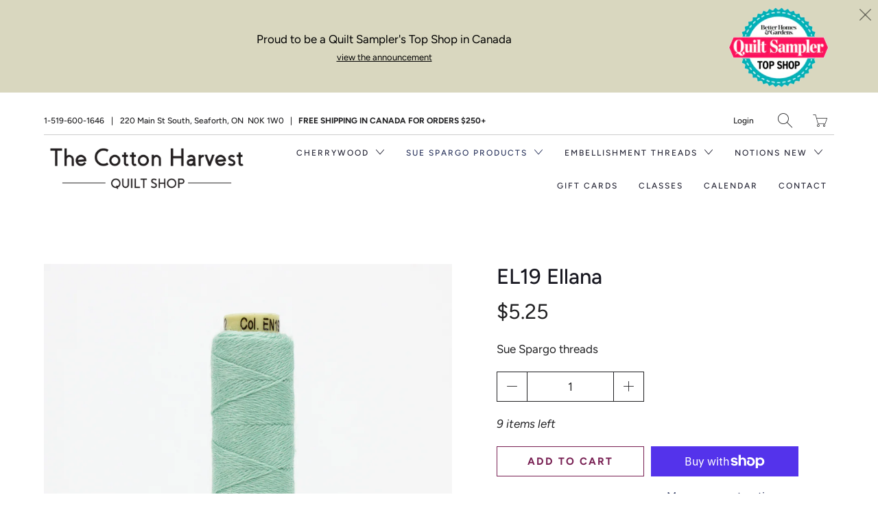

--- FILE ---
content_type: text/html; charset=utf-8
request_url: https://thecottonharvest.com/collections/ellana-sue-spargo-wool-threads/products/el19-ellana
body_size: 19688
content:


 <!DOCTYPE html>
<!--[if IE 9 ]><html class="ie ie9" lang="en"> <![endif]-->
<!--[if (gte IE 10)|!(IE)]><!--><html lang="en"> <!--<![endif]-->
<head> <meta charset="utf-8"> <meta http-equiv="cleartype" content="on"> <meta name="robots" content="index,follow"> <meta name="google-site-verification" content="DoJUQgEMtsjSh0pNu7eMOyW_AP-ZdTqA1mr50xz6ZiA" /> <!-- Stylesheets for Artisan 1.1.0 --> <link href="//thecottonharvest.com/cdn/shop/t/2/assets/styles.scss.css?v=1707871129639740741762192834" rel="stylesheet" type="text/css" media="all" /> <noscript> <style>
      .slideshow {
        opacity: 1;
      }

      .product_gallery {
        opacity: 1;
      }

      .mainBar__container.overflow--hidden {
        overflow: visible;
      }

      .newsletter-popup.remodal {
        display: none;
      }

      .fallbackImage {
        max-width: 100%;
      }

      img.lazyload[src*="_100x"],
      img.lazyload[src*="_50x"] {
        display: none;
      }

      .product_gallery_nav {
        display: none;
      }</style></noscript> <title>EL19 Ellana - The Cotton Harvest Quilt Shop</title> <meta name="description" content="Sue Spargo threads" />
  

  

<meta name="author" content="The Cotton Harvest Quilt Shop">
<meta property="og:url" content="https://thecottonharvest.com/products/el19-ellana">
<meta property="og:site_name" content="The Cotton Harvest Quilt Shop"> <meta property="og:type" content="product"> <meta property="og:title" content="EL19 Ellana"> <meta property="og:image" content="http://thecottonharvest.com/cdn/shop/products/EL19_600x.jpg?v=1585319445"> <meta property="og:image:secure_url" content="https://thecottonharvest.com/cdn/shop/products/EL19_600x.jpg?v=1585319445"> <meta property="og:price:amount" content="5.25"> <meta property="og:price:currency" content="CAD"> <meta property="og:description" content="Sue Spargo threads">




<meta name="twitter:card" content="summary"> <meta name="twitter:title" content="EL19 Ellana"> <meta name="twitter:description" content="Sue Spargo threads"> <meta name="twitter:image" content="https://thecottonharvest.com/cdn/shop/products/EL19_240x.jpg?v=1585319445"> <meta name="twitter:image:width" content="240"> <meta name="twitter:image:height" content="240"> <link rel="prev" href="/collections/ellana-sue-spargo-wool-threads/products/el18-ellana"> <link rel="next" href="/collections/ellana-sue-spargo-wool-threads/products/el20-ellana"> <!-- Mobile Specific Metas --> <meta name="HandheldFriendly" content="True"> <meta name="MobileOptimized" content="320"> <meta name="viewport" content="width=device-width,initial-scale=1"> <meta name="theme-color" content="#ffffff"> <link rel="shortcut icon" type="image/x-icon" href="//thecottonharvest.com/cdn/shop/files/favico_ico_32x32.png?v=1613536487"> <link rel="canonical" href="https://thecottonharvest.com/products/el19-ellana" /> <script>window.performance && window.performance.mark && window.performance.mark('shopify.content_for_header.start');</script><meta id="shopify-digital-wallet" name="shopify-digital-wallet" content="/1517387876/digital_wallets/dialog">
<meta name="shopify-checkout-api-token" content="6e356816be7a1faac0adaa7f1790c950">
<meta id="in-context-paypal-metadata" data-shop-id="1517387876" data-venmo-supported="false" data-environment="production" data-locale="en_US" data-paypal-v4="true" data-currency="CAD">
<link rel="alternate" type="application/json+oembed" href="https://thecottonharvest.com/products/el19-ellana.oembed">
<script async="async" src="/checkouts/internal/preloads.js?locale=en-CA"></script>
<link rel="preconnect" href="https://shop.app" crossorigin="anonymous">
<script async="async" src="https://shop.app/checkouts/internal/preloads.js?locale=en-CA&shop_id=1517387876" crossorigin="anonymous"></script>
<script id="shopify-features" type="application/json">{"accessToken":"6e356816be7a1faac0adaa7f1790c950","betas":["rich-media-storefront-analytics"],"domain":"thecottonharvest.com","predictiveSearch":true,"shopId":1517387876,"locale":"en"}</script>
<script>var Shopify = Shopify || {};
Shopify.shop = "cotton-harvest-quilt-shop.myshopify.com";
Shopify.locale = "en";
Shopify.currency = {"active":"CAD","rate":"1.0"};
Shopify.country = "CA";
Shopify.theme = {"name":"artisan","id":44755648612,"schema_name":"Artisan","schema_version":"1.1.0","theme_store_id":null,"role":"main"};
Shopify.theme.handle = "null";
Shopify.theme.style = {"id":null,"handle":null};
Shopify.cdnHost = "thecottonharvest.com/cdn";
Shopify.routes = Shopify.routes || {};
Shopify.routes.root = "/";</script>
<script type="module">!function(o){(o.Shopify=o.Shopify||{}).modules=!0}(window);</script>
<script>!function(o){function n(){var o=[];function n(){o.push(Array.prototype.slice.apply(arguments))}return n.q=o,n}var t=o.Shopify=o.Shopify||{};t.loadFeatures=n(),t.autoloadFeatures=n()}(window);</script>
<script>
  window.ShopifyPay = window.ShopifyPay || {};
  window.ShopifyPay.apiHost = "shop.app\/pay";
  window.ShopifyPay.redirectState = null;
</script>
<script id="shop-js-analytics" type="application/json">{"pageType":"product"}</script>
<script defer="defer" async type="module" src="//thecottonharvest.com/cdn/shopifycloud/shop-js/modules/v2/client.init-shop-cart-sync_BN7fPSNr.en.esm.js"></script>
<script defer="defer" async type="module" src="//thecottonharvest.com/cdn/shopifycloud/shop-js/modules/v2/chunk.common_Cbph3Kss.esm.js"></script>
<script defer="defer" async type="module" src="//thecottonharvest.com/cdn/shopifycloud/shop-js/modules/v2/chunk.modal_DKumMAJ1.esm.js"></script>
<script type="module">
  await import("//thecottonharvest.com/cdn/shopifycloud/shop-js/modules/v2/client.init-shop-cart-sync_BN7fPSNr.en.esm.js");
await import("//thecottonharvest.com/cdn/shopifycloud/shop-js/modules/v2/chunk.common_Cbph3Kss.esm.js");
await import("//thecottonharvest.com/cdn/shopifycloud/shop-js/modules/v2/chunk.modal_DKumMAJ1.esm.js");

  window.Shopify.SignInWithShop?.initShopCartSync?.({"fedCMEnabled":true,"windoidEnabled":true});

</script>
<script>
  window.Shopify = window.Shopify || {};
  if (!window.Shopify.featureAssets) window.Shopify.featureAssets = {};
  window.Shopify.featureAssets['shop-js'] = {"shop-cart-sync":["modules/v2/client.shop-cart-sync_CJVUk8Jm.en.esm.js","modules/v2/chunk.common_Cbph3Kss.esm.js","modules/v2/chunk.modal_DKumMAJ1.esm.js"],"init-fed-cm":["modules/v2/client.init-fed-cm_7Fvt41F4.en.esm.js","modules/v2/chunk.common_Cbph3Kss.esm.js","modules/v2/chunk.modal_DKumMAJ1.esm.js"],"init-shop-email-lookup-coordinator":["modules/v2/client.init-shop-email-lookup-coordinator_Cc088_bR.en.esm.js","modules/v2/chunk.common_Cbph3Kss.esm.js","modules/v2/chunk.modal_DKumMAJ1.esm.js"],"init-windoid":["modules/v2/client.init-windoid_hPopwJRj.en.esm.js","modules/v2/chunk.common_Cbph3Kss.esm.js","modules/v2/chunk.modal_DKumMAJ1.esm.js"],"shop-button":["modules/v2/client.shop-button_B0jaPSNF.en.esm.js","modules/v2/chunk.common_Cbph3Kss.esm.js","modules/v2/chunk.modal_DKumMAJ1.esm.js"],"shop-cash-offers":["modules/v2/client.shop-cash-offers_DPIskqss.en.esm.js","modules/v2/chunk.common_Cbph3Kss.esm.js","modules/v2/chunk.modal_DKumMAJ1.esm.js"],"shop-toast-manager":["modules/v2/client.shop-toast-manager_CK7RT69O.en.esm.js","modules/v2/chunk.common_Cbph3Kss.esm.js","modules/v2/chunk.modal_DKumMAJ1.esm.js"],"init-shop-cart-sync":["modules/v2/client.init-shop-cart-sync_BN7fPSNr.en.esm.js","modules/v2/chunk.common_Cbph3Kss.esm.js","modules/v2/chunk.modal_DKumMAJ1.esm.js"],"init-customer-accounts-sign-up":["modules/v2/client.init-customer-accounts-sign-up_CfPf4CXf.en.esm.js","modules/v2/client.shop-login-button_DeIztwXF.en.esm.js","modules/v2/chunk.common_Cbph3Kss.esm.js","modules/v2/chunk.modal_DKumMAJ1.esm.js"],"pay-button":["modules/v2/client.pay-button_CgIwFSYN.en.esm.js","modules/v2/chunk.common_Cbph3Kss.esm.js","modules/v2/chunk.modal_DKumMAJ1.esm.js"],"init-customer-accounts":["modules/v2/client.init-customer-accounts_DQ3x16JI.en.esm.js","modules/v2/client.shop-login-button_DeIztwXF.en.esm.js","modules/v2/chunk.common_Cbph3Kss.esm.js","modules/v2/chunk.modal_DKumMAJ1.esm.js"],"avatar":["modules/v2/client.avatar_BTnouDA3.en.esm.js"],"init-shop-for-new-customer-accounts":["modules/v2/client.init-shop-for-new-customer-accounts_CsZy_esa.en.esm.js","modules/v2/client.shop-login-button_DeIztwXF.en.esm.js","modules/v2/chunk.common_Cbph3Kss.esm.js","modules/v2/chunk.modal_DKumMAJ1.esm.js"],"shop-follow-button":["modules/v2/client.shop-follow-button_BRMJjgGd.en.esm.js","modules/v2/chunk.common_Cbph3Kss.esm.js","modules/v2/chunk.modal_DKumMAJ1.esm.js"],"checkout-modal":["modules/v2/client.checkout-modal_B9Drz_yf.en.esm.js","modules/v2/chunk.common_Cbph3Kss.esm.js","modules/v2/chunk.modal_DKumMAJ1.esm.js"],"shop-login-button":["modules/v2/client.shop-login-button_DeIztwXF.en.esm.js","modules/v2/chunk.common_Cbph3Kss.esm.js","modules/v2/chunk.modal_DKumMAJ1.esm.js"],"lead-capture":["modules/v2/client.lead-capture_DXYzFM3R.en.esm.js","modules/v2/chunk.common_Cbph3Kss.esm.js","modules/v2/chunk.modal_DKumMAJ1.esm.js"],"shop-login":["modules/v2/client.shop-login_CA5pJqmO.en.esm.js","modules/v2/chunk.common_Cbph3Kss.esm.js","modules/v2/chunk.modal_DKumMAJ1.esm.js"],"payment-terms":["modules/v2/client.payment-terms_BxzfvcZJ.en.esm.js","modules/v2/chunk.common_Cbph3Kss.esm.js","modules/v2/chunk.modal_DKumMAJ1.esm.js"]};
</script>
<script>(function() {
  var isLoaded = false;
  function asyncLoad() {
    if (isLoaded) return;
    isLoaded = true;
    var urls = ["https:\/\/inffuse.eventscalendar.co\/plugins\/shopify\/loader.js?app=calendar\u0026shop=cotton-harvest-quilt-shop.myshopify.com\u0026shop=cotton-harvest-quilt-shop.myshopify.com","https:\/\/chimpstatic.com\/mcjs-connected\/js\/users\/7f16e8a96ac8cc944ccc367e0\/e2fe3bb5b8709c2d4c646f540.js?shop=cotton-harvest-quilt-shop.myshopify.com","https:\/\/cdn.nfcube.com\/instafeed-5dbf3d578e4b7e2c84378469a25968d4.js?shop=cotton-harvest-quilt-shop.myshopify.com"];
    for (var i = 0; i <urls.length; i++) {
      var s = document.createElement('script');
      s.type = 'text/javascript';
      s.async = true;
      s.src = urls[i];
      var x = document.getElementsByTagName('script')[0];
      x.parentNode.insertBefore(s, x);
    }
  };
  if(window.attachEvent) {
    window.attachEvent('onload', asyncLoad);
  } else {
    window.addEventListener('load', asyncLoad, false);
  }
})();</script>
<script id="__st">var __st={"a":1517387876,"offset":-18000,"reqid":"a0a3c740-c117-4448-8233-7ea544e693c4-1769904809","pageurl":"thecottonharvest.com\/collections\/ellana-sue-spargo-wool-threads\/products\/el19-ellana","u":"4eb0f7a95f11","p":"product","rtyp":"product","rid":4606480908374};</script>
<script>window.ShopifyPaypalV4VisibilityTracking = true;</script>
<script id="captcha-bootstrap">!function(){'use strict';const t='contact',e='account',n='new_comment',o=[[t,t],['blogs',n],['comments',n],[t,'customer']],c=[[e,'customer_login'],[e,'guest_login'],[e,'recover_customer_password'],[e,'create_customer']],r=t=>t.map((([t,e])=>`form[action*='/${t}']:not([data-nocaptcha='true']) input[name='form_type'][value='${e}']`)).join(','),a=t=>()=>t?[...document.querySelectorAll(t)].map((t=>t.form)):[];function s(){const t=[...o],e=r(t);return a(e)}const i='password',u='form_key',d=['recaptcha-v3-token','g-recaptcha-response','h-captcha-response',i],f=()=>{try{return window.sessionStorage}catch{return}},m='__shopify_v',_=t=>t.elements[u];function p(t,e,n=!1){try{const o=window.sessionStorage,c=JSON.parse(o.getItem(e)),{data:r}=function(t){const{data:e,action:n}=t;return t[m]||n?{data:e,action:n}:{data:t,action:n}}(c);for(const[e,n]of Object.entries(r))t.elements[e]&&(t.elements[e].value=n);n&&o.removeItem(e)}catch(o){console.error('form repopulation failed',{error:o})}}const l='form_type',E='cptcha';function T(t){t.dataset[E]=!0}const w=window,h=w.document,L='Shopify',v='ce_forms',y='captcha';let A=!1;((t,e)=>{const n=(g='f06e6c50-85a8-45c8-87d0-21a2b65856fe',I='https://cdn.shopify.com/shopifycloud/storefront-forms-hcaptcha/ce_storefront_forms_captcha_hcaptcha.v1.5.2.iife.js',D={infoText:'Protected by hCaptcha',privacyText:'Privacy',termsText:'Terms'},(t,e,n)=>{const o=w[L][v],c=o.bindForm;if(c)return c(t,g,e,D).then(n);var r;o.q.push([[t,g,e,D],n]),r=I,A||(h.body.append(Object.assign(h.createElement('script'),{id:'captcha-provider',async:!0,src:r})),A=!0)});var g,I,D;w[L]=w[L]||{},w[L][v]=w[L][v]||{},w[L][v].q=[],w[L][y]=w[L][y]||{},w[L][y].protect=function(t,e){n(t,void 0,e),T(t)},Object.freeze(w[L][y]),function(t,e,n,w,h,L){const[v,y,A,g]=function(t,e,n){const i=e?o:[],u=t?c:[],d=[...i,...u],f=r(d),m=r(i),_=r(d.filter((([t,e])=>n.includes(e))));return[a(f),a(m),a(_),s()]}(w,h,L),I=t=>{const e=t.target;return e instanceof HTMLFormElement?e:e&&e.form},D=t=>v().includes(t);t.addEventListener('submit',(t=>{const e=I(t);if(!e)return;const n=D(e)&&!e.dataset.hcaptchaBound&&!e.dataset.recaptchaBound,o=_(e),c=g().includes(e)&&(!o||!o.value);(n||c)&&t.preventDefault(),c&&!n&&(function(t){try{if(!f())return;!function(t){const e=f();if(!e)return;const n=_(t);if(!n)return;const o=n.value;o&&e.removeItem(o)}(t);const e=Array.from(Array(32),(()=>Math.random().toString(36)[2])).join('');!function(t,e){_(t)||t.append(Object.assign(document.createElement('input'),{type:'hidden',name:u})),t.elements[u].value=e}(t,e),function(t,e){const n=f();if(!n)return;const o=[...t.querySelectorAll(`input[type='${i}']`)].map((({name:t})=>t)),c=[...d,...o],r={};for(const[a,s]of new FormData(t).entries())c.includes(a)||(r[a]=s);n.setItem(e,JSON.stringify({[m]:1,action:t.action,data:r}))}(t,e)}catch(e){console.error('failed to persist form',e)}}(e),e.submit())}));const S=(t,e)=>{t&&!t.dataset[E]&&(n(t,e.some((e=>e===t))),T(t))};for(const o of['focusin','change'])t.addEventListener(o,(t=>{const e=I(t);D(e)&&S(e,y())}));const B=e.get('form_key'),M=e.get(l),P=B&&M;t.addEventListener('DOMContentLoaded',(()=>{const t=y();if(P)for(const e of t)e.elements[l].value===M&&p(e,B);[...new Set([...A(),...v().filter((t=>'true'===t.dataset.shopifyCaptcha))])].forEach((e=>S(e,t)))}))}(h,new URLSearchParams(w.location.search),n,t,e,['guest_login'])})(!0,!0)}();</script>
<script integrity="sha256-4kQ18oKyAcykRKYeNunJcIwy7WH5gtpwJnB7kiuLZ1E=" data-source-attribution="shopify.loadfeatures" defer="defer" src="//thecottonharvest.com/cdn/shopifycloud/storefront/assets/storefront/load_feature-a0a9edcb.js" crossorigin="anonymous"></script>
<script crossorigin="anonymous" defer="defer" src="//thecottonharvest.com/cdn/shopifycloud/storefront/assets/shopify_pay/storefront-65b4c6d7.js?v=20250812"></script>
<script data-source-attribution="shopify.dynamic_checkout.dynamic.init">var Shopify=Shopify||{};Shopify.PaymentButton=Shopify.PaymentButton||{isStorefrontPortableWallets:!0,init:function(){window.Shopify.PaymentButton.init=function(){};var t=document.createElement("script");t.src="https://thecottonharvest.com/cdn/shopifycloud/portable-wallets/latest/portable-wallets.en.js",t.type="module",document.head.appendChild(t)}};
</script>
<script data-source-attribution="shopify.dynamic_checkout.buyer_consent">
  function portableWalletsHideBuyerConsent(e){var t=document.getElementById("shopify-buyer-consent"),n=document.getElementById("shopify-subscription-policy-button");t&&n&&(t.classList.add("hidden"),t.setAttribute("aria-hidden","true"),n.removeEventListener("click",e))}function portableWalletsShowBuyerConsent(e){var t=document.getElementById("shopify-buyer-consent"),n=document.getElementById("shopify-subscription-policy-button");t&&n&&(t.classList.remove("hidden"),t.removeAttribute("aria-hidden"),n.addEventListener("click",e))}window.Shopify?.PaymentButton&&(window.Shopify.PaymentButton.hideBuyerConsent=portableWalletsHideBuyerConsent,window.Shopify.PaymentButton.showBuyerConsent=portableWalletsShowBuyerConsent);
</script>
<script>
  function portableWalletsCleanup(e){e&&e.src&&console.error("Failed to load portable wallets script "+e.src);var t=document.querySelectorAll("shopify-accelerated-checkout .shopify-payment-button__skeleton, shopify-accelerated-checkout-cart .wallet-cart-button__skeleton"),e=document.getElementById("shopify-buyer-consent");for(let e=0;e<t.length;e++)t[e].remove();e&&e.remove()}function portableWalletsNotLoadedAsModule(e){e instanceof ErrorEvent&&"string"==typeof e.message&&e.message.includes("import.meta")&&"string"==typeof e.filename&&e.filename.includes("portable-wallets")&&(window.removeEventListener("error",portableWalletsNotLoadedAsModule),window.Shopify.PaymentButton.failedToLoad=e,"loading"===document.readyState?document.addEventListener("DOMContentLoaded",window.Shopify.PaymentButton.init):window.Shopify.PaymentButton.init())}window.addEventListener("error",portableWalletsNotLoadedAsModule);
</script>

<script type="module" src="https://thecottonharvest.com/cdn/shopifycloud/portable-wallets/latest/portable-wallets.en.js" onError="portableWalletsCleanup(this)" crossorigin="anonymous"></script>
<script nomodule>
  document.addEventListener("DOMContentLoaded", portableWalletsCleanup);
</script>

<link id="shopify-accelerated-checkout-styles" rel="stylesheet" media="screen" href="https://thecottonharvest.com/cdn/shopifycloud/portable-wallets/latest/accelerated-checkout-backwards-compat.css" crossorigin="anonymous">
<style id="shopify-accelerated-checkout-cart">
        #shopify-buyer-consent {
  margin-top: 1em;
  display: inline-block;
  width: 100%;
}

#shopify-buyer-consent.hidden {
  display: none;
}

#shopify-subscription-policy-button {
  background: none;
  border: none;
  padding: 0;
  text-decoration: underline;
  font-size: inherit;
  cursor: pointer;
}

#shopify-subscription-policy-button::before {
  box-shadow: none;
}

      </style>

<script>window.performance && window.performance.mark && window.performance.mark('shopify.content_for_header.end');</script>
<link href="https://monorail-edge.shopifysvc.com" rel="dns-prefetch">
<script>(function(){if ("sendBeacon" in navigator && "performance" in window) {try {var session_token_from_headers = performance.getEntriesByType('navigation')[0].serverTiming.find(x => x.name == '_s').description;} catch {var session_token_from_headers = undefined;}var session_cookie_matches = document.cookie.match(/_shopify_s=([^;]*)/);var session_token_from_cookie = session_cookie_matches && session_cookie_matches.length === 2 ? session_cookie_matches[1] : "";var session_token = session_token_from_headers || session_token_from_cookie || "";function handle_abandonment_event(e) {var entries = performance.getEntries().filter(function(entry) {return /monorail-edge.shopifysvc.com/.test(entry.name);});if (!window.abandonment_tracked && entries.length === 0) {window.abandonment_tracked = true;var currentMs = Date.now();var navigation_start = performance.timing.navigationStart;var payload = {shop_id: 1517387876,url: window.location.href,navigation_start,duration: currentMs - navigation_start,session_token,page_type: "product"};window.navigator.sendBeacon("https://monorail-edge.shopifysvc.com/v1/produce", JSON.stringify({schema_id: "online_store_buyer_site_abandonment/1.1",payload: payload,metadata: {event_created_at_ms: currentMs,event_sent_at_ms: currentMs}}));}}window.addEventListener('pagehide', handle_abandonment_event);}}());</script>
<script id="web-pixels-manager-setup">(function e(e,d,r,n,o){if(void 0===o&&(o={}),!Boolean(null===(a=null===(i=window.Shopify)||void 0===i?void 0:i.analytics)||void 0===a?void 0:a.replayQueue)){var i,a;window.Shopify=window.Shopify||{};var t=window.Shopify;t.analytics=t.analytics||{};var s=t.analytics;s.replayQueue=[],s.publish=function(e,d,r){return s.replayQueue.push([e,d,r]),!0};try{self.performance.mark("wpm:start")}catch(e){}var l=function(){var e={modern:/Edge?\/(1{2}[4-9]|1[2-9]\d|[2-9]\d{2}|\d{4,})\.\d+(\.\d+|)|Firefox\/(1{2}[4-9]|1[2-9]\d|[2-9]\d{2}|\d{4,})\.\d+(\.\d+|)|Chrom(ium|e)\/(9{2}|\d{3,})\.\d+(\.\d+|)|(Maci|X1{2}).+ Version\/(15\.\d+|(1[6-9]|[2-9]\d|\d{3,})\.\d+)([,.]\d+|)( \(\w+\)|)( Mobile\/\w+|) Safari\/|Chrome.+OPR\/(9{2}|\d{3,})\.\d+\.\d+|(CPU[ +]OS|iPhone[ +]OS|CPU[ +]iPhone|CPU IPhone OS|CPU iPad OS)[ +]+(15[._]\d+|(1[6-9]|[2-9]\d|\d{3,})[._]\d+)([._]\d+|)|Android:?[ /-](13[3-9]|1[4-9]\d|[2-9]\d{2}|\d{4,})(\.\d+|)(\.\d+|)|Android.+Firefox\/(13[5-9]|1[4-9]\d|[2-9]\d{2}|\d{4,})\.\d+(\.\d+|)|Android.+Chrom(ium|e)\/(13[3-9]|1[4-9]\d|[2-9]\d{2}|\d{4,})\.\d+(\.\d+|)|SamsungBrowser\/([2-9]\d|\d{3,})\.\d+/,legacy:/Edge?\/(1[6-9]|[2-9]\d|\d{3,})\.\d+(\.\d+|)|Firefox\/(5[4-9]|[6-9]\d|\d{3,})\.\d+(\.\d+|)|Chrom(ium|e)\/(5[1-9]|[6-9]\d|\d{3,})\.\d+(\.\d+|)([\d.]+$|.*Safari\/(?![\d.]+ Edge\/[\d.]+$))|(Maci|X1{2}).+ Version\/(10\.\d+|(1[1-9]|[2-9]\d|\d{3,})\.\d+)([,.]\d+|)( \(\w+\)|)( Mobile\/\w+|) Safari\/|Chrome.+OPR\/(3[89]|[4-9]\d|\d{3,})\.\d+\.\d+|(CPU[ +]OS|iPhone[ +]OS|CPU[ +]iPhone|CPU IPhone OS|CPU iPad OS)[ +]+(10[._]\d+|(1[1-9]|[2-9]\d|\d{3,})[._]\d+)([._]\d+|)|Android:?[ /-](13[3-9]|1[4-9]\d|[2-9]\d{2}|\d{4,})(\.\d+|)(\.\d+|)|Mobile Safari.+OPR\/([89]\d|\d{3,})\.\d+\.\d+|Android.+Firefox\/(13[5-9]|1[4-9]\d|[2-9]\d{2}|\d{4,})\.\d+(\.\d+|)|Android.+Chrom(ium|e)\/(13[3-9]|1[4-9]\d|[2-9]\d{2}|\d{4,})\.\d+(\.\d+|)|Android.+(UC? ?Browser|UCWEB|U3)[ /]?(15\.([5-9]|\d{2,})|(1[6-9]|[2-9]\d|\d{3,})\.\d+)\.\d+|SamsungBrowser\/(5\.\d+|([6-9]|\d{2,})\.\d+)|Android.+MQ{2}Browser\/(14(\.(9|\d{2,})|)|(1[5-9]|[2-9]\d|\d{3,})(\.\d+|))(\.\d+|)|K[Aa][Ii]OS\/(3\.\d+|([4-9]|\d{2,})\.\d+)(\.\d+|)/},d=e.modern,r=e.legacy,n=navigator.userAgent;return n.match(d)?"modern":n.match(r)?"legacy":"unknown"}(),u="modern"===l?"modern":"legacy",c=(null!=n?n:{modern:"",legacy:""})[u],f=function(e){return[e.baseUrl,"/wpm","/b",e.hashVersion,"modern"===e.buildTarget?"m":"l",".js"].join("")}({baseUrl:d,hashVersion:r,buildTarget:u}),m=function(e){var d=e.version,r=e.bundleTarget,n=e.surface,o=e.pageUrl,i=e.monorailEndpoint;return{emit:function(e){var a=e.status,t=e.errorMsg,s=(new Date).getTime(),l=JSON.stringify({metadata:{event_sent_at_ms:s},events:[{schema_id:"web_pixels_manager_load/3.1",payload:{version:d,bundle_target:r,page_url:o,status:a,surface:n,error_msg:t},metadata:{event_created_at_ms:s}}]});if(!i)return console&&console.warn&&console.warn("[Web Pixels Manager] No Monorail endpoint provided, skipping logging."),!1;try{return self.navigator.sendBeacon.bind(self.navigator)(i,l)}catch(e){}var u=new XMLHttpRequest;try{return u.open("POST",i,!0),u.setRequestHeader("Content-Type","text/plain"),u.send(l),!0}catch(e){return console&&console.warn&&console.warn("[Web Pixels Manager] Got an unhandled error while logging to Monorail."),!1}}}}({version:r,bundleTarget:l,surface:e.surface,pageUrl:self.location.href,monorailEndpoint:e.monorailEndpoint});try{o.browserTarget=l,function(e){var d=e.src,r=e.async,n=void 0===r||r,o=e.onload,i=e.onerror,a=e.sri,t=e.scriptDataAttributes,s=void 0===t?{}:t,l=document.createElement("script"),u=document.querySelector("head"),c=document.querySelector("body");if(l.async=n,l.src=d,a&&(l.integrity=a,l.crossOrigin="anonymous"),s)for(var f in s)if(Object.prototype.hasOwnProperty.call(s,f))try{l.dataset[f]=s[f]}catch(e){}if(o&&l.addEventListener("load",o),i&&l.addEventListener("error",i),u)u.appendChild(l);else{if(!c)throw new Error("Did not find a head or body element to append the script");c.appendChild(l)}}({src:f,async:!0,onload:function(){if(!function(){var e,d;return Boolean(null===(d=null===(e=window.Shopify)||void 0===e?void 0:e.analytics)||void 0===d?void 0:d.initialized)}()){var d=window.webPixelsManager.init(e)||void 0;if(d){var r=window.Shopify.analytics;r.replayQueue.forEach((function(e){var r=e[0],n=e[1],o=e[2];d.publishCustomEvent(r,n,o)})),r.replayQueue=[],r.publish=d.publishCustomEvent,r.visitor=d.visitor,r.initialized=!0}}},onerror:function(){return m.emit({status:"failed",errorMsg:"".concat(f," has failed to load")})},sri:function(e){var d=/^sha384-[A-Za-z0-9+/=]+$/;return"string"==typeof e&&d.test(e)}(c)?c:"",scriptDataAttributes:o}),m.emit({status:"loading"})}catch(e){m.emit({status:"failed",errorMsg:(null==e?void 0:e.message)||"Unknown error"})}}})({shopId: 1517387876,storefrontBaseUrl: "https://thecottonharvest.com",extensionsBaseUrl: "https://extensions.shopifycdn.com/cdn/shopifycloud/web-pixels-manager",monorailEndpoint: "https://monorail-edge.shopifysvc.com/unstable/produce_batch",surface: "storefront-renderer",enabledBetaFlags: ["2dca8a86"],webPixelsConfigList: [{"id":"107380928","eventPayloadVersion":"v1","runtimeContext":"LAX","scriptVersion":"1","type":"CUSTOM","privacyPurposes":["ANALYTICS"],"name":"Google Analytics tag (migrated)"},{"id":"shopify-app-pixel","configuration":"{}","eventPayloadVersion":"v1","runtimeContext":"STRICT","scriptVersion":"0450","apiClientId":"shopify-pixel","type":"APP","privacyPurposes":["ANALYTICS","MARKETING"]},{"id":"shopify-custom-pixel","eventPayloadVersion":"v1","runtimeContext":"LAX","scriptVersion":"0450","apiClientId":"shopify-pixel","type":"CUSTOM","privacyPurposes":["ANALYTICS","MARKETING"]}],isMerchantRequest: false,initData: {"shop":{"name":"The Cotton Harvest Quilt Shop","paymentSettings":{"currencyCode":"CAD"},"myshopifyDomain":"cotton-harvest-quilt-shop.myshopify.com","countryCode":"CA","storefrontUrl":"https:\/\/thecottonharvest.com"},"customer":null,"cart":null,"checkout":null,"productVariants":[{"price":{"amount":5.25,"currencyCode":"CAD"},"product":{"title":"EL19 Ellana","vendor":"Sue Spargo","id":"4606480908374","untranslatedTitle":"EL19 Ellana","url":"\/products\/el19-ellana","type":"Ellana Sue Spargo Wool Threads"},"id":"32109587726422","image":{"src":"\/\/thecottonharvest.com\/cdn\/shop\/products\/EL19.jpg?v=1585319445"},"sku":"EL19","title":"Default Title","untranslatedTitle":"Default Title"}],"purchasingCompany":null},},"https://thecottonharvest.com/cdn","1d2a099fw23dfb22ep557258f5m7a2edbae",{"modern":"","legacy":""},{"shopId":"1517387876","storefrontBaseUrl":"https:\/\/thecottonharvest.com","extensionBaseUrl":"https:\/\/extensions.shopifycdn.com\/cdn\/shopifycloud\/web-pixels-manager","surface":"storefront-renderer","enabledBetaFlags":"[\"2dca8a86\"]","isMerchantRequest":"false","hashVersion":"1d2a099fw23dfb22ep557258f5m7a2edbae","publish":"custom","events":"[[\"page_viewed\",{}],[\"product_viewed\",{\"productVariant\":{\"price\":{\"amount\":5.25,\"currencyCode\":\"CAD\"},\"product\":{\"title\":\"EL19 Ellana\",\"vendor\":\"Sue Spargo\",\"id\":\"4606480908374\",\"untranslatedTitle\":\"EL19 Ellana\",\"url\":\"\/products\/el19-ellana\",\"type\":\"Ellana Sue Spargo Wool Threads\"},\"id\":\"32109587726422\",\"image\":{\"src\":\"\/\/thecottonharvest.com\/cdn\/shop\/products\/EL19.jpg?v=1585319445\"},\"sku\":\"EL19\",\"title\":\"Default Title\",\"untranslatedTitle\":\"Default Title\"}}]]"});</script><script>
  window.ShopifyAnalytics = window.ShopifyAnalytics || {};
  window.ShopifyAnalytics.meta = window.ShopifyAnalytics.meta || {};
  window.ShopifyAnalytics.meta.currency = 'CAD';
  var meta = {"product":{"id":4606480908374,"gid":"gid:\/\/shopify\/Product\/4606480908374","vendor":"Sue Spargo","type":"Ellana Sue Spargo Wool Threads","handle":"el19-ellana","variants":[{"id":32109587726422,"price":525,"name":"EL19 Ellana","public_title":null,"sku":"EL19"}],"remote":false},"page":{"pageType":"product","resourceType":"product","resourceId":4606480908374,"requestId":"a0a3c740-c117-4448-8233-7ea544e693c4-1769904809"}};
  for (var attr in meta) {
    window.ShopifyAnalytics.meta[attr] = meta[attr];
  }
</script>
<script class="analytics">
  (function () {
    var customDocumentWrite = function(content) {
      var jquery = null;

      if (window.jQuery) {
        jquery = window.jQuery;
      } else if (window.Checkout && window.Checkout.$) {
        jquery = window.Checkout.$;
      }

      if (jquery) {
        jquery('body').append(content);
      }
    };

    var hasLoggedConversion = function(token) {
      if (token) {
        return document.cookie.indexOf('loggedConversion=' + token) !== -1;
      }
      return false;
    }

    var setCookieIfConversion = function(token) {
      if (token) {
        var twoMonthsFromNow = new Date(Date.now());
        twoMonthsFromNow.setMonth(twoMonthsFromNow.getMonth() + 2);

        document.cookie = 'loggedConversion=' + token + '; expires=' + twoMonthsFromNow;
      }
    }

    var trekkie = window.ShopifyAnalytics.lib = window.trekkie = window.trekkie || [];
    if (trekkie.integrations) {
      return;
    }
    trekkie.methods = [
      'identify',
      'page',
      'ready',
      'track',
      'trackForm',
      'trackLink'
    ];
    trekkie.factory = function(method) {
      return function() {
        var args = Array.prototype.slice.call(arguments);
        args.unshift(method);
        trekkie.push(args);
        return trekkie;
      };
    };
    for (var i = 0; i < trekkie.methods.length; i++) {
      var key = trekkie.methods[i];
      trekkie[key] = trekkie.factory(key);
    }
    trekkie.load = function(config) {
      trekkie.config = config || {};
      trekkie.config.initialDocumentCookie = document.cookie;
      var first = document.getElementsByTagName('script')[0];
      var script = document.createElement('script');
      script.type = 'text/javascript';
      script.onerror = function(e) {
        var scriptFallback = document.createElement('script');
        scriptFallback.type = 'text/javascript';
        scriptFallback.onerror = function(error) {
                var Monorail = {
      produce: function produce(monorailDomain, schemaId, payload) {
        var currentMs = new Date().getTime();
        var event = {
          schema_id: schemaId,
          payload: payload,
          metadata: {
            event_created_at_ms: currentMs,
            event_sent_at_ms: currentMs
          }
        };
        return Monorail.sendRequest("https://" + monorailDomain + "/v1/produce", JSON.stringify(event));
      },
      sendRequest: function sendRequest(endpointUrl, payload) {
        // Try the sendBeacon API
        if (window && window.navigator && typeof window.navigator.sendBeacon === 'function' && typeof window.Blob === 'function' && !Monorail.isIos12()) {
          var blobData = new window.Blob([payload], {
            type: 'text/plain'
          });

          if (window.navigator.sendBeacon(endpointUrl, blobData)) {
            return true;
          } // sendBeacon was not successful

        } // XHR beacon

        var xhr = new XMLHttpRequest();

        try {
          xhr.open('POST', endpointUrl);
          xhr.setRequestHeader('Content-Type', 'text/plain');
          xhr.send(payload);
        } catch (e) {
          console.log(e);
        }

        return false;
      },
      isIos12: function isIos12() {
        return window.navigator.userAgent.lastIndexOf('iPhone; CPU iPhone OS 12_') !== -1 || window.navigator.userAgent.lastIndexOf('iPad; CPU OS 12_') !== -1;
      }
    };
    Monorail.produce('monorail-edge.shopifysvc.com',
      'trekkie_storefront_load_errors/1.1',
      {shop_id: 1517387876,
      theme_id: 44755648612,
      app_name: "storefront",
      context_url: window.location.href,
      source_url: "//thecottonharvest.com/cdn/s/trekkie.storefront.c59ea00e0474b293ae6629561379568a2d7c4bba.min.js"});

        };
        scriptFallback.async = true;
        scriptFallback.src = '//thecottonharvest.com/cdn/s/trekkie.storefront.c59ea00e0474b293ae6629561379568a2d7c4bba.min.js';
        first.parentNode.insertBefore(scriptFallback, first);
      };
      script.async = true;
      script.src = '//thecottonharvest.com/cdn/s/trekkie.storefront.c59ea00e0474b293ae6629561379568a2d7c4bba.min.js';
      first.parentNode.insertBefore(script, first);
    };
    trekkie.load(
      {"Trekkie":{"appName":"storefront","development":false,"defaultAttributes":{"shopId":1517387876,"isMerchantRequest":null,"themeId":44755648612,"themeCityHash":"8499049595992670601","contentLanguage":"en","currency":"CAD","eventMetadataId":"e32daf0e-4642-4a3c-8d10-63ef1de57f66"},"isServerSideCookieWritingEnabled":true,"monorailRegion":"shop_domain","enabledBetaFlags":["65f19447","b5387b81"]},"Session Attribution":{},"S2S":{"facebookCapiEnabled":false,"source":"trekkie-storefront-renderer","apiClientId":580111}}
    );

    var loaded = false;
    trekkie.ready(function() {
      if (loaded) return;
      loaded = true;

      window.ShopifyAnalytics.lib = window.trekkie;

      var originalDocumentWrite = document.write;
      document.write = customDocumentWrite;
      try { window.ShopifyAnalytics.merchantGoogleAnalytics.call(this); } catch(error) {};
      document.write = originalDocumentWrite;

      window.ShopifyAnalytics.lib.page(null,{"pageType":"product","resourceType":"product","resourceId":4606480908374,"requestId":"a0a3c740-c117-4448-8233-7ea544e693c4-1769904809","shopifyEmitted":true});

      var match = window.location.pathname.match(/checkouts\/(.+)\/(thank_you|post_purchase)/)
      var token = match? match[1]: undefined;
      if (!hasLoggedConversion(token)) {
        setCookieIfConversion(token);
        window.ShopifyAnalytics.lib.track("Viewed Product",{"currency":"CAD","variantId":32109587726422,"productId":4606480908374,"productGid":"gid:\/\/shopify\/Product\/4606480908374","name":"EL19 Ellana","price":"5.25","sku":"EL19","brand":"Sue Spargo","variant":null,"category":"Ellana Sue Spargo Wool Threads","nonInteraction":true,"remote":false},undefined,undefined,{"shopifyEmitted":true});
      window.ShopifyAnalytics.lib.track("monorail:\/\/trekkie_storefront_viewed_product\/1.1",{"currency":"CAD","variantId":32109587726422,"productId":4606480908374,"productGid":"gid:\/\/shopify\/Product\/4606480908374","name":"EL19 Ellana","price":"5.25","sku":"EL19","brand":"Sue Spargo","variant":null,"category":"Ellana Sue Spargo Wool Threads","nonInteraction":true,"remote":false,"referer":"https:\/\/thecottonharvest.com\/collections\/ellana-sue-spargo-wool-threads\/products\/el19-ellana"});
      }
    });


        var eventsListenerScript = document.createElement('script');
        eventsListenerScript.async = true;
        eventsListenerScript.src = "//thecottonharvest.com/cdn/shopifycloud/storefront/assets/shop_events_listener-3da45d37.js";
        document.getElementsByTagName('head')[0].appendChild(eventsListenerScript);

})();</script>
  <script>
  if (!window.ga || (window.ga && typeof window.ga !== 'function')) {
    window.ga = function ga() {
      (window.ga.q = window.ga.q || []).push(arguments);
      if (window.Shopify && window.Shopify.analytics && typeof window.Shopify.analytics.publish === 'function') {
        window.Shopify.analytics.publish("ga_stub_called", {}, {sendTo: "google_osp_migration"});
      }
      console.error("Shopify's Google Analytics stub called with:", Array.from(arguments), "\nSee https://help.shopify.com/manual/promoting-marketing/pixels/pixel-migration#google for more information.");
    };
    if (window.Shopify && window.Shopify.analytics && typeof window.Shopify.analytics.publish === 'function') {
      window.Shopify.analytics.publish("ga_stub_initialized", {}, {sendTo: "google_osp_migration"});
    }
  }
</script>
<script
  defer
  src="https://thecottonharvest.com/cdn/shopifycloud/perf-kit/shopify-perf-kit-3.1.0.min.js"
  data-application="storefront-renderer"
  data-shop-id="1517387876"
  data-render-region="gcp-us-central1"
  data-page-type="product"
  data-theme-instance-id="44755648612"
  data-theme-name="Artisan"
  data-theme-version="1.1.0"
  data-monorail-region="shop_domain"
  data-resource-timing-sampling-rate="10"
  data-shs="true"
  data-shs-beacon="true"
  data-shs-export-with-fetch="true"
  data-shs-logs-sample-rate="1"
  data-shs-beacon-endpoint="https://thecottonharvest.com/api/collect"
></script>
</head>

<body class="product"
  data-money-format="${{amount}}" data-shop-url="https://thecottonharvest.com"> <div id="shopify-section-header" class="shopify-section header-section"> <div class="announcementBar textAlign--center"> <div class="announcementBar__container container"> <div class="sixteen columns"> <p><span style="float:right"><img src="https://cdn.shopify.com/s/files/1/0015/1738/7876/files/quiltsampler160.png?2308883777445234643)"></span><div style="margin-top:25px;color:#000">Proud to be a Quilt Sampler's Top Shop in Canada<br><a href="https://thecottonharvest.com/pages/the-cotton-harvest-is-featured-as-a-top-shop-in-better-homes-gardens-quilt-sampler-magazine" target="_blank" style="font-size:13px;text-decoration:underline">view the announcement</a>
</div></p></div></div> <span class="announcementBar__close icon-cross js-close-announcement"></span></div>
  



<div data-section-id="header" data-section-type="header-section"> <header role="banner"> <nav class="topBar container"> <div class="topBar__container flexContainer sixteen columns"> <span class="topBar__information"> <a href="tel:+15196001646">1-519-600-1646</a> <span class="spacer">|</span> <p>220 Main St South, Seaforth, ON  N0K 1W0   |   <strong>FREE SHIPPING IN CANADA FOR ORDERS $250+</strong></p></span> <div class="topBar__details"> <div class="topBar__menu smallScreen--show"> <a href="#" class="icon-menu js-menu" title="My Account "></a></div> <div class="topBar__account smallScreen--hide"> <a href="/account" title="My Account "><p>Login</p></a></div> <div class="topBar__search"> <a title="Search" href="/search" tabindex="0"><span class="icon-search"></span></a> <div class="search__dropdown animated fadeIn"> <form action="/search" class="search_form"> <input type="hidden" name="type" value="product" /> <label for="q" class="visuallyhidden">Find what you seek</label> <input id="q" class="search__input" type="text" name="q" placeholder="Find what you seek" value="" autocapitalize="off" autocomplete="off" autocorrect="off" /> <input type="submit" name="submit" class="search__button action_button" value="Search" /></form></div></div> <a href="/" itemprop="url" class="topBar__logo--mobile">
            
              The Cotton Harvest Quilt Shop</a> <div class="cart_container"> <div class="topBar__cartWrapper"> <a href="/cart" class="topBar__cart mini_cart"> <span class="visuallyhidden">Translation missing: en.layout.general.title</span> <span class="cart-icon icon-shopping-cart"></span> <span class="topBar__cartCount cart_count hidden">0</span></a> <div class="topBar__miniCart animated fadeIn"> <div class="miniCart__empty js-empty-cart__message "> <p class="empty_cart">Your Cart is Empty</p></div> <form id="mini_cart_form" action="/checkout" method="post" data-money-format="${{amount}}" data-shop-currency="CAD" data-shop-name="The Cotton Harvest Quilt Shop" class="js-cart_content__form js-minicart-form mini-cart-form hidden"> <ul class="cart_items js-cart_items clearfix"></ul> <div class="miniCart__details"> <div class="miniCart__subtotal js-cart_subtotal textAlign--right"> <span class="subtotal__text">Subtotal:</span> <span class="subtotal__money"> <span class="money">$0.00</span></span></div> <div class="miniCart__savings sale js-cart_savings textAlign--right"></div> <textarea class="miniCart__orderNotes" id="note" name="note" rows="2" placeholder="Order Notes" class="clearfix"></textarea> <div class="miniCart__warningBox warning-box"></div> <div class="miniCart__buttons"> <a href="/cart" class="secondary_button button">View cart</a> <input type="submit" class="action_button" value="Checkout" /></div></div></form></div></div></div></div></div></nav> <nav class="mainBar container"> <div class="mainBar__container flexContainer vertical__bottom overflow--hidden sixteen columns"> <div class="mainBar__siteName"> <div class="h1" itemscope itemtype="http://schema.org/Organization"> <a href="/" itemprop="url" class="mainBar__logo"> <img src="//thecottonharvest.com/cdn/shop/files/The-Cotton-Harvest-logo_07ea1894-80c7-4c41-85da-7abedd06b777_410x.png?v=1613536488" class="primary_logo" alt="The Cotton Harvest Quilt Shop" itemprop="logo" style="max-width: 105px;" /></a></div></div> <div class="mainBar__mainMenu menuPosition--right"> <ul class="mainMenu js-navigation"> <li class="dropdown" aria-haspopup="true" aria-expanded="false"> <a  class="mainMenu__link "
          >
          Cherrywood <span class="icon-down-caret"></span></a> <ul class="mainMenu__submenu"> <li><a class="" href="/collections/limited-edition-cherrywood-8-step-bundles">Limited Edition 8-Step Bundles</a></li> <li><a class="" href="/collections/cherrywood-quilting-fabric-yardage">Cherrywood Original Colours</a></li> <li><a class="" href="/collections/light-cherrywood-colours-half-yard-cuts">LIGHT Cherrywood Half-Yard Cuts</a></li> <li><a class="" href="/collections/new-cherrywood-colours-1-2-yard-cuts">MEDIUM Cherrywood Half-Yard Cuts</a></li> <li><a class="" href="/collections/new-dark-cherrywood-colours-1-2-yd-cuts">DARK Cherrywood Half-Yard Cuts</a></li> <li><a class="" href="/collections/cherrywood-challenges">Cherrywood Challenges</a></li> <li><a class="" href="/collections/cherrywood-4-step-quilting-fabric">Cherrywood 4-Step Bundles</a></li> <li><a class="" href="/collections/cherrywood-8-step">Cherrywood 8-Step Bundles</a></li> <li><a class="" href="/collections/cherrywood-12-step">Cherrywood 12-step Bundles</a></li></ul></li> <li class="dropdown" aria-haspopup="true" aria-expanded="false"> <a  class="mainMenu__link active"
          >
          Sue Spargo Products <span class="icon-down-caret"></span></a> <ul class="mainMenu__submenu"> <li><a class="" href="/collections/sue-spargo-bom-programs">Sue Spargo BOM Programs</a></li> <li class="sub-menu" aria-haspopup="true" aria-expanded="false"> <input id="applique-threads-dropdown" class="submenu--toggle" type="checkbox"> <a class="active "
                  href="/collections/efina-by-sue-spargo">
                  Applique Threads</a> <label for="applique-threads-dropdown" class="icon icon-plus"></label> <ul class="mainMenu__submenu__submenu"> <li><a href="/collections/ellana-sue-spargo-wool-threads">Ellana Wool Threads</a></li> <li><a href="/collections/efina-by-sue-spargo">Efina 60wt applique threads</a></li> <li><a href="/collections/applique-thread-packs-for-sue-spargo-kits">Applique Thread Packs for Kits</a></li></ul></li> <li class="sub-menu" aria-haspopup="true" aria-expanded="false"> <input id="embellishing-threads-dropdown" class="submenu--toggle" type="checkbox"> <a class=" "
                  href="/collections/eleganza-3-sue-spargo-solids">
                  Embellishing Threads</a> <label for="embellishing-threads-dropdown" class="icon icon-plus"></label> <ul class="mainMenu__submenu__submenu"> <li><a href="/collections/house-of-embroidery-limited-edition-thread-packs">Exclusive Thread Kits by House of Embroidery</a></li> <li><a href="/collections/eleganza-8-sue-spargo-variegated-threads">Eleganza #8  Variegated</a></li> <li><a href="/collections/eleganza-8-sue-spargo-threads">Eleganza #8  Solids</a></li> <li><a href="/collections/eleganza-5-sue-spargo-variegated">Eleganza #5  Variegated</a></li> <li><a href="/collections/eleganza-5-sue-spargo-solids">Eleganza #5  Solids</a></li> <li><a href="/collections/eleganza-3-sue-spargo-variegated">Eleganza #3 Variegated</a></li> <li><a href="/collections/eleganza-3-sue-spargo-solids">Eleganza #3  Solids</a></li> <li><a href="/collections/embellishing-thread-packs-for-sue-spargo-kits">Embellishing Thread Packs for Kits</a></li> <li><a href="/collections/dazzle-sue-spargo-threads">Dazzle Threads</a></li> <li><a href="/collections/razzle-sue-spargo-threads">Razzle Threads</a></li></ul></li> <li><a class="" href="/collections/sue-spargo-books">Books by Sue Spargo</a></li> <li><a class="" href="/collections/sue-spargo-notions">Notions</a></li> <li class="sub-menu" aria-haspopup="true" aria-expanded="false"> <input id="hand-dyed-wool-by-sue-spargo-dropdown" class="submenu--toggle" type="checkbox"> <a class=" "
                  href="/collections/sue-spargo-wools">
                  Hand Dyed Wool by Sue Spargo</a> <label for="hand-dyed-wool-by-sue-spargo-dropdown" class="icon icon-plus"></label> <ul class="mainMenu__submenu__submenu"> <li><a href="/collections/hand-dyed-sparkle-wool-by-sue-spargo">Hand Dyed Sparkle Wool</a></li> <li><a href="/collections/sue-spargo-wools">Hand Dyed Wools</a></li> <li><a href="/collections/textured-paint-chips-by-sue-spargo">Textured Wool Paint Chips</a></li> <li><a href="/collections/sparkle-paint-chips-by-sue-spargo">Sparkle Wool Paint Chips</a></li> <li><a href="/collections/solid-paint-chips-by-sue-spargo">Solid Wool Paint Chips</a></li></ul></li> <li><a class="" href="/collections/sue-spargo-wool-kits">Sue Spargo Wool Kits</a></li></ul></li> <li class="dropdown" aria-haspopup="true" aria-expanded="false"> <a  class="mainMenu__link "
          >
          Embellishment Threads <span class="icon-down-caret"></span></a> <ul class="mainMenu__submenu"> <li><a class="" href="/collections/aurora-by-the-thread-gatherer/silk-mohair-embellishment-sparkle">Aurora by The Thread Gatherer</a></li> <li><a class="" href="/collections/acorn-threads-by-trailhead-yarns">Acorn Thread Bobbins by Trailhead Yarns</a></li> <li><a class="" href="/collections/cosmo-solids">Cosmo Solid Floss</a></li> <li><a class="" href="/collections/cosmo-variegated-floss">Cosmo Variegated Floss</a></li> <li><a class="" href="/collections/eleganza-8-wt-variegated-balls">Eleganza #8 Variegated Threads</a></li> <li><a class="" href="/collections/gimp">Gimp</a></li> <li class="sub-menu" aria-haspopup="true" aria-expanded="false"> <input id="house-of-embroidery-perle-cotton-dropdown" class="submenu--toggle" type="checkbox"> <a class=" "
                  href="/collections/house-of-embroidery-perle-cotton">
                  House of Embroidery Perle Cotton</a> <label for="house-of-embroidery-perle-cotton-dropdown" class="icon icon-plus"></label> <ul class="mainMenu__submenu__submenu"> <li><a href="/collections/limited-edition-sue-spargo-collection/pink-silk-cotton-threads-perle-breast-cancer-awareness">House of Embroidery "Get Your Pink On" Thread Collection by Sue Spargo</a></li></ul></li> <li><a class="" href="/collections/legacy-by-threadworx">Legacy by ThreadworX</a></li> <li><a class="" href="/collections/metallic-braid-5"> Metallic Braid #4</a></li> <li><a class="" href="/collections/north-avenue-bobbins-by-plied-yarns">North Avenue Bobbins by Plied Yarns</a></li> <li><a class="" href="/collections/ribbon-floss-shimmer-threads">Ribbon Floss SHIMMER Threads</a></li> <li><a class="" href="/collections/painters-braided-cotton">Painter's Braided Cotton</a></li> <li><a class="" href="/collections/painters-pearl-cotton-3">Painter's Pearl Cotton #3</a></li> <li><a class="" href="/collections/single-loop-gimp">Single Loop Gimp</a></li> <li><a class="" href="/collections/shinju-silk-thread-by-treenway-silks">Shinju Silk Thread by Treenway Silks</a></li> <li><a class="" href="/collections/soft-cotton-threads">Soft Cotton Threads</a></li> <li><a class="" href="/collections/straw-silk-fibers-solids">Straw Silk Fibers Solids</a></li> <li><a class="" href="/collections/straw-silk-fibers-variegated">Straw Silk Fibers Variegated</a></li> <li><a class="" href="/collections/valdani-threads">Valdani</a></li></ul></li> <li class="dropdown" aria-haspopup="true" aria-expanded="false"> <a  class="mainMenu__link "
           href="/collections/jen-kingwell" >
          Notions  NEW <span class="icon-down-caret"></span></a> <ul class="mainMenu__submenu"> <li><a class="" href="/collections/jen-kingwell">Jen KIngwell Book, Patterns, Templates</a></li> <li><a class="" href="/collections/yazzii-bags">Yazzii Bags</a></li></ul></li> <li> <a href="/collections/gift-cards" >Gift Cards</a></li> <li> <a href="/pages/quilting-classes" >Classes</a></li> <li> <a href="/pages/event-calendar" >Calendar</a></li> <li> <a href="/pages/contact-us" >Contact</a></li>
    
  
</ul></div></div></nav></header>
</div>

<div class="mobileMenu__overlay is-inactive" style="margin-left: -100%;"> <span class="mobileMenu__close icon-cross"></span> <div class="mobileMenu__wrapper textAlign--center"> <a href="/" itemprop="url" class="topBar__logo--mobile"> <div class="h2">The Cotton Harvest Quilt Shop</div></a> <div class="h2"><a href="tel:+15196001646">1-519-600-1646</a></div> <p><p>220 Main St South, Seaforth, ON  N0K 1W0   |   <strong>FREE SHIPPING IN CANADA FOR ORDERS $250+</strong></p></p> <div class="search-container"> <form class="search" action="/search"> <div class="search-wrapper"> <input type="hidden" name="type" value="product" /> <label for="q" class="visuallyhidden">Find what you seek</label> <input class="mobileMenu__search" type="text" name="q" placeholder="Find what you seek" value="" x-webkit-speech autocapitalize="off" autocomplete="off" autocorrect="off" /> <button type="submit" name="search" class="search_button icon-search" value=" " style="margin-top:0" > <span class="visuallyhidden">Search</span> <span class"icon-search"></span></button></div></form></div> <div class="mobileMenu__menu-wrap"> <ul id="mobileMenu" class="mobileMenu__list"> <li data-mobile-dropdown-rel="cherrywood" class="sublink"> <a  href="/" class="parent-link--false">
            Cherrywood <span class="icon-down-caret icon-down-caret"></span></a> <ul class="mobileMenu__submenu"> <li><a class="" href="/collections/limited-edition-cherrywood-8-step-bundles">Limited Edition 8-Step Bundles</a></li> <li><a class="" href="/collections/cherrywood-quilting-fabric-yardage">Cherrywood Original Colours</a></li> <li><a class="" href="/collections/light-cherrywood-colours-half-yard-cuts">LIGHT Cherrywood Half-Yard Cuts</a></li> <li><a class="" href="/collections/new-cherrywood-colours-1-2-yard-cuts">MEDIUM Cherrywood Half-Yard Cuts</a></li> <li><a class="" href="/collections/new-dark-cherrywood-colours-1-2-yd-cuts">DARK Cherrywood Half-Yard Cuts</a></li> <li><a class="" href="/collections/cherrywood-challenges">Cherrywood Challenges</a></li> <li><a class="" href="/collections/cherrywood-4-step-quilting-fabric">Cherrywood 4-Step Bundles</a></li> <li><a class="" href="/collections/cherrywood-8-step">Cherrywood 8-Step Bundles</a></li> <li><a class="" href="/collections/cherrywood-12-step">Cherrywood 12-step Bundles</a></li></ul></li> <li data-mobile-dropdown-rel="sue-spargo-products" class="sublink"> <a  href="/" class="parent-link--false">
            Sue Spargo Products <span class="icon-down-caret icon-down-caret"></span></a> <ul class="mobileMenu__submenu"> <li><a class="" href="/collections/sue-spargo-bom-programs">Sue Spargo BOM Programs</a></li> <li class="sub-menu" aria-haspopup="true" aria-expanded="false"> <input id="mobile--applique-threads-dropdown" class="submenu--toggle" type="checkbox"> <a class="active "
                    href="/collections/efina-by-sue-spargo">
                    Applique Threads</a> <label for="mobile--applique-threads-dropdown" class="icon icon-plus"></label> <ul class="mobileMenu__submenu__submenu"> <li><a href="/collections/ellana-sue-spargo-wool-threads">Ellana Wool Threads</a></li> <li><a href="/collections/efina-by-sue-spargo">Efina 60wt applique threads</a></li> <li><a href="/collections/applique-thread-packs-for-sue-spargo-kits">Applique Thread Packs for Kits</a></li></ul></li> <li class="sub-menu" aria-haspopup="true" aria-expanded="false"> <input id="mobile--embellishing-threads-dropdown" class="submenu--toggle" type="checkbox"> <a class=" "
                    href="/collections/eleganza-3-sue-spargo-solids">
                    Embellishing Threads</a> <label for="mobile--embellishing-threads-dropdown" class="icon icon-plus"></label> <ul class="mobileMenu__submenu__submenu"> <li><a href="/collections/house-of-embroidery-limited-edition-thread-packs">Exclusive Thread Kits by House of Embroidery</a></li> <li><a href="/collections/eleganza-8-sue-spargo-variegated-threads">Eleganza #8  Variegated</a></li> <li><a href="/collections/eleganza-8-sue-spargo-threads">Eleganza #8  Solids</a></li> <li><a href="/collections/eleganza-5-sue-spargo-variegated">Eleganza #5  Variegated</a></li> <li><a href="/collections/eleganza-5-sue-spargo-solids">Eleganza #5  Solids</a></li> <li><a href="/collections/eleganza-3-sue-spargo-variegated">Eleganza #3 Variegated</a></li> <li><a href="/collections/eleganza-3-sue-spargo-solids">Eleganza #3  Solids</a></li> <li><a href="/collections/embellishing-thread-packs-for-sue-spargo-kits">Embellishing Thread Packs for Kits</a></li> <li><a href="/collections/dazzle-sue-spargo-threads">Dazzle Threads</a></li> <li><a href="/collections/razzle-sue-spargo-threads">Razzle Threads</a></li></ul></li> <li><a class="" href="/collections/sue-spargo-books">Books by Sue Spargo</a></li> <li><a class="" href="/collections/sue-spargo-notions">Notions</a></li> <li class="sub-menu" aria-haspopup="true" aria-expanded="false"> <input id="mobile--hand-dyed-wool-by-sue-spargo-dropdown" class="submenu--toggle" type="checkbox"> <a class=" "
                    href="/collections/sue-spargo-wools">
                    Hand Dyed Wool by Sue Spargo</a> <label for="mobile--hand-dyed-wool-by-sue-spargo-dropdown" class="icon icon-plus"></label> <ul class="mobileMenu__submenu__submenu"> <li><a href="/collections/hand-dyed-sparkle-wool-by-sue-spargo">Hand Dyed Sparkle Wool</a></li> <li><a href="/collections/sue-spargo-wools">Hand Dyed Wools</a></li> <li><a href="/collections/textured-paint-chips-by-sue-spargo">Textured Wool Paint Chips</a></li> <li><a href="/collections/sparkle-paint-chips-by-sue-spargo">Sparkle Wool Paint Chips</a></li> <li><a href="/collections/solid-paint-chips-by-sue-spargo">Solid Wool Paint Chips</a></li></ul></li> <li><a class="" href="/collections/sue-spargo-wool-kits">Sue Spargo Wool Kits</a></li></ul></li> <li data-mobile-dropdown-rel="embellishment-threads" class="sublink"> <a  href="/" class="parent-link--false">
            Embellishment Threads <span class="icon-down-caret icon-down-caret"></span></a> <ul class="mobileMenu__submenu"> <li><a class="" href="/collections/aurora-by-the-thread-gatherer/silk-mohair-embellishment-sparkle">Aurora by The Thread Gatherer</a></li> <li><a class="" href="/collections/acorn-threads-by-trailhead-yarns">Acorn Thread Bobbins by Trailhead Yarns</a></li> <li><a class="" href="/collections/cosmo-solids">Cosmo Solid Floss</a></li> <li><a class="" href="/collections/cosmo-variegated-floss">Cosmo Variegated Floss</a></li> <li><a class="" href="/collections/eleganza-8-wt-variegated-balls">Eleganza #8 Variegated Threads</a></li> <li><a class="" href="/collections/gimp">Gimp</a></li> <li class="sub-menu" aria-haspopup="true" aria-expanded="false"> <input id="mobile--house-of-embroidery-perle-cotton-dropdown" class="submenu--toggle" type="checkbox"> <a class=" "
                    href="/collections/house-of-embroidery-perle-cotton">
                    House of Embroidery Perle Cotton</a> <label for="mobile--house-of-embroidery-perle-cotton-dropdown" class="icon icon-plus"></label> <ul class="mobileMenu__submenu__submenu"> <li><a href="/collections/limited-edition-sue-spargo-collection/pink-silk-cotton-threads-perle-breast-cancer-awareness">House of Embroidery "Get Your Pink On" Thread Collection by Sue Spargo</a></li></ul></li> <li><a class="" href="/collections/legacy-by-threadworx">Legacy by ThreadworX</a></li> <li><a class="" href="/collections/metallic-braid-5"> Metallic Braid #4</a></li> <li><a class="" href="/collections/north-avenue-bobbins-by-plied-yarns">North Avenue Bobbins by Plied Yarns</a></li> <li><a class="" href="/collections/ribbon-floss-shimmer-threads">Ribbon Floss SHIMMER Threads</a></li> <li><a class="" href="/collections/painters-braided-cotton">Painter's Braided Cotton</a></li> <li><a class="" href="/collections/painters-pearl-cotton-3">Painter's Pearl Cotton #3</a></li> <li><a class="" href="/collections/single-loop-gimp">Single Loop Gimp</a></li> <li><a class="" href="/collections/shinju-silk-thread-by-treenway-silks">Shinju Silk Thread by Treenway Silks</a></li> <li><a class="" href="/collections/soft-cotton-threads">Soft Cotton Threads</a></li> <li><a class="" href="/collections/straw-silk-fibers-solids">Straw Silk Fibers Solids</a></li> <li><a class="" href="/collections/straw-silk-fibers-variegated">Straw Silk Fibers Variegated</a></li> <li><a class="" href="/collections/valdani-threads">Valdani</a></li></ul></li> <li data-mobile-dropdown-rel="notions-new" class="sublink"> <a  href="/collections/jen-kingwell" class="parent-link--true">
            Notions  NEW <span class="icon-down-caret icon-down-caret"></span></a> <ul class="mobileMenu__submenu"> <li><a class="" href="/collections/jen-kingwell">Jen KIngwell Book, Patterns, Templates</a></li> <li><a class="" href="/collections/yazzii-bags">Yazzii Bags</a></li></ul></li> <li data-mobile-dropdown-rel="gift-cards"> <a  href="/collections/gift-cards" class="parent-link--true">
            Gift Cards</a></li> <li data-mobile-dropdown-rel="classes"> <a  href="/pages/quilting-classes" class="parent-link--true">
            Classes</a></li> <li data-mobile-dropdown-rel="calendar"> <a  href="/pages/event-calendar" class="parent-link--true">
            Calendar</a></li> <li data-mobile-dropdown-rel="contact"> <a  href="/pages/contact-us" class="parent-link--true">
            Contact</a></li> <li class="mobileMenu__account"> <a href="/account" title="My Account ">Login</a></li> <li class="mobileMenu__currencyConverter"></li>
</ul></div> <div class="mobileMenu__social"> <ul class="social_icons horizontal"> <li><a href="https://www.facebook.com/The-Cotton-Harvest-Quilt-Shop-674842122649276/" title="The Cotton Harvest Quilt Shop on Facebook" rel="me" target="_blank"  rel="noopener"class="icon-facebook"></a></li> <li><a href="https://instagram.com/thecottonharvest" title="The Cotton Harvest Quilt Shop on Instagram" rel="me" target="_blank"  rel="noopener"class="icon-instagram"></a></li> <li><a href="mailto:thecottonharvest@gmail.com" title="Email The Cotton Harvest Quilt Shop" target="_blank"  rel="noopener"class="icon-mail"></a></li>
  
</ul></div></div>
</div>

<style>

  a.mainBar__logo, a.topBar__logo--mobile {
    color: #000000;
  }

  .announcementBar {
    background-color: #d9d7bf;
  }

  .announcementBar a,
  .announcementBar p,
  .announcementBar span {
    color: #000000;
  }

</style>




</div> <div class="shapesOverflow">
    

<div id="shopify-section-product-template" class="shopify-section product-template">




<section class="product__page mainContentArea"> <div class="product__container container"> <div  class="product-4606480908374"
          data-free-text="Free"
          data-product-id="4606480908374"
          > <div class="section product__section clearfix js-product__section imageAlign--left flexContainer sixteen columns" itemscope itemtype="http://schema.org/Product"> <div class="product__images"> <div class="banner_holder bannerPosition--left"></div>
          
  
  

<div class="gallery-wrap js-product-page-gallery clearfix
            
            slideshow_animation--slide
            "> <div class="product_gallery slide--false product-4606480908374-gallery"
      data-zoom="false"
      data-autoplay="false"> <div class="gallery-cell" data-thumb="" data-title="EL19 Ellana" data-image-height="1000px" data-image-width="1000px"> <a class="product_gallery__link" href="//thecottonharvest.com/cdn/shop/products/EL19_1200x.jpg?v=1585319445"> <div class="image__container" style="max-width: 1000px"> <img  src="//thecottonharvest.com/cdn/shop/products/EL19_100x.jpg?v=1585319445"
                    alt="EL19 Ellana"
                    class=" lazyload lazyload--fade-in"
                    data-index="0"
                    data-image-id="14561667055702"
                    data-sizes="auto"
                    data-src="//thecottonharvest.com/cdn/shop/products/EL19_2000x.jpg?v=1585319445"
                    srcset=" //thecottonharvest.com/cdn/shop/products/EL19_200x.jpg?v=1585319445 200w,
                                  //thecottonharvest.com/cdn/shop/products/EL19_400x.jpg?v=1585319445 400w,
                                  //thecottonharvest.com/cdn/shop/products/EL19_600x.jpg?v=1585319445 600w,
                                  //thecottonharvest.com/cdn/shop/products/EL19_800x.jpg?v=1585319445 800w,
                                  //thecottonharvest.com/cdn/shop/products/EL19_1200x.jpg?v=1585319445 1200w,
                                  //thecottonharvest.com/cdn/shop/products/EL19_2000x.jpg?v=1585319445 2000w"
                     /> <noscript> <img  src="//thecottonharvest.com/cdn/shop/products/EL19_1200x.jpg?v=1585319445"
                      alt="EL19 Ellana"
                      class="lazyloaded lazyload fallbackImage" /></noscript></div></a></div></div>
  
</div></div> <div class="product__details productText"> <h1 class="product__title" itemprop="name">EL19 Ellana</h1> <p class="product__price modal_price" itemprop="offers" itemscope itemtype="http://schema.org/Offer"> <meta itemprop="priceCurrency" content="CAD" /> <meta itemprop="seller" content="The Cotton Harvest Quilt Shop" /> <link itemprop="availability" href="http://schema.org/InStock"> <meta itemprop="itemCondition" content="New" /> <span class="sold_out"></span> <span itemprop="price" content="5.25" class=""> <span class="current_price "> <span class="money">$5.25</span></span></span> <span class="was_price"></span> <span class="savings"></span></p> <div class="product__description description clearfix" itemprop="description">
              Sue Spargo threads</div> <div  class="init--true clearfix product_form  product_form--swatches smart-payment-button--true display_product_quantity--true"
        id="product-form-4606480908374"
        data-money-format="${{amount}}"
        data-shop-currency="CAD"
        data-select-id="product-select-4606480908374productproduct-template"
        data-enable-state="true"
        data-product="{&quot;id&quot;:4606480908374,&quot;title&quot;:&quot;EL19 Ellana&quot;,&quot;handle&quot;:&quot;el19-ellana&quot;,&quot;description&quot;:&quot;Sue Spargo threads&quot;,&quot;published_at&quot;:&quot;2020-03-27T10:30:34-04:00&quot;,&quot;created_at&quot;:&quot;2020-03-27T10:30:34-04:00&quot;,&quot;vendor&quot;:&quot;Sue Spargo&quot;,&quot;type&quot;:&quot;Ellana Sue Spargo Wool Threads&quot;,&quot;tags&quot;:[],&quot;price&quot;:525,&quot;price_min&quot;:525,&quot;price_max&quot;:525,&quot;available&quot;:true,&quot;price_varies&quot;:false,&quot;compare_at_price&quot;:null,&quot;compare_at_price_min&quot;:0,&quot;compare_at_price_max&quot;:0,&quot;compare_at_price_varies&quot;:false,&quot;variants&quot;:[{&quot;id&quot;:32109587726422,&quot;title&quot;:&quot;Default Title&quot;,&quot;option1&quot;:&quot;Default Title&quot;,&quot;option2&quot;:null,&quot;option3&quot;:null,&quot;sku&quot;:&quot;EL19&quot;,&quot;requires_shipping&quot;:true,&quot;taxable&quot;:true,&quot;featured_image&quot;:null,&quot;available&quot;:true,&quot;name&quot;:&quot;EL19 Ellana&quot;,&quot;public_title&quot;:null,&quot;options&quot;:[&quot;Default Title&quot;],&quot;price&quot;:525,&quot;weight&quot;:0,&quot;compare_at_price&quot;:null,&quot;inventory_management&quot;:&quot;shopify&quot;,&quot;barcode&quot;:&quot;&quot;,&quot;requires_selling_plan&quot;:false,&quot;selling_plan_allocations&quot;:[]}],&quot;images&quot;:[&quot;\/\/thecottonharvest.com\/cdn\/shop\/products\/EL19.jpg?v=1585319445&quot;],&quot;featured_image&quot;:&quot;\/\/thecottonharvest.com\/cdn\/shop\/products\/EL19.jpg?v=1585319445&quot;,&quot;options&quot;:[&quot;Title&quot;],&quot;media&quot;:[{&quot;alt&quot;:null,&quot;id&quot;:6734605090902,&quot;position&quot;:1,&quot;preview_image&quot;:{&quot;aspect_ratio&quot;:1.0,&quot;height&quot;:1000,&quot;width&quot;:1000,&quot;src&quot;:&quot;\/\/thecottonharvest.com\/cdn\/shop\/products\/EL19.jpg?v=1585319445&quot;},&quot;aspect_ratio&quot;:1.0,&quot;height&quot;:1000,&quot;media_type&quot;:&quot;image&quot;,&quot;src&quot;:&quot;\/\/thecottonharvest.com\/cdn\/shop\/products\/EL19.jpg?v=1585319445&quot;,&quot;width&quot;:1000}],&quot;requires_selling_plan&quot;:false,&quot;selling_plan_groups&quot;:[],&quot;content&quot;:&quot;Sue Spargo threads&quot;}"
        
          data-variant-inventory='[{"id":32109587726422,"inventory_quantity":9,"inventory_management":"shopify","inventory_policy":"deny"}]'
        
        data-product-id="4606480908374"
        > <form method="post" action="/cart/add" id="product_form_4606480908374" accept-charset="UTF-8" class="shopify-product-form" enctype="multipart/form-data"><input type="hidden" name="form_type" value="product" /><input type="hidden" name="utf8" value="✓" /> <input type="hidden" name="id" value="32109587726422" /> <div class="productForm__quantity clearfix"> <label for="quantity" class="visuallyhidden">Qty</label> <span class="ss-icon product-minus js-change-quantity" data-func="minus"><span class="icon-minus"></span></span> <input type="number" min="1" class="productForm__quantityInput quantity" name="quantity" id="quantity" value="1" max="9"/> <span class="ss-icon product-plus js-change-quantity" data-func="plus"><span class="icon-plus"></span></span></div> <p class="items_left">
          
          
            9 
            
              items left</p> <button type="submit" name="add" class="action_button add_to_cart  action_button--secondary " data-label="Add to Cart"> <span class="text">Add to Cart</span> <svg x="0px" y="0px" width="32px" height="32px" viewBox="0 0 32 32" class="checkmark"> <path fill="none" stroke-width="2" stroke-linecap="square" stroke-miterlimit="10" d="M9,17l3.9,3.9c0.1,0.1,0.2,0.1,0.3,0L23,11"></path></svg></button> <div data-shopify="payment-button" class="shopify-payment-button"> <shopify-accelerated-checkout recommended="{&quot;supports_subs&quot;:true,&quot;supports_def_opts&quot;:false,&quot;name&quot;:&quot;shop_pay&quot;,&quot;wallet_params&quot;:{&quot;shopId&quot;:1517387876,&quot;merchantName&quot;:&quot;The Cotton Harvest Quilt Shop&quot;,&quot;personalized&quot;:true}}" fallback="{&quot;supports_subs&quot;:true,&quot;supports_def_opts&quot;:true,&quot;name&quot;:&quot;buy_it_now&quot;,&quot;wallet_params&quot;:{}}" access-token="6e356816be7a1faac0adaa7f1790c950" buyer-country="CA" buyer-locale="en" buyer-currency="CAD" variant-params="[{&quot;id&quot;:32109587726422,&quot;requiresShipping&quot;:true}]" shop-id="1517387876" enabled-flags="[&quot;d6d12da0&quot;]" > <div class="shopify-payment-button__button" role="button" disabled aria-hidden="true" style="background-color: transparent; border: none"> <div class="shopify-payment-button__skeleton">&nbsp;</div></div> <div class="shopify-payment-button__more-options shopify-payment-button__skeleton" role="button" disabled aria-hidden="true">&nbsp;</div></shopify-accelerated-checkout> <small id="shopify-buyer-consent" class="hidden" aria-hidden="true" data-consent-type="subscription"> This item is a recurring or deferred purchase. By continuing, I agree to the <span id="shopify-subscription-policy-button">cancellation policy</span> and authorize you to charge my payment method at the prices, frequency and dates listed on this page until my order is fulfilled or I cancel, if permitted.</small></div> <input type="hidden" name="product-id" value="4606480908374" /><input type="hidden" name="section-id" value="product-template" /></form>
</div> <div class="product__social socialShare"> <p class="product__socialLabel socialShare__text">Share this on:</p>
              




  
<div class="socialButtons"> <div class="share-btn twitter"><!--Twitter--> <a target="_blank"  rel="noopener"class="icon-twitter" title="Share this on Twitter" href="https://twitter.com/intent/tweet?text=EL19%20Ellana&url=https://thecottonharvest.com/products/el19-ellana"></a></div> <div class="share-btn facebook"><!--Facebook--> <a target="_blank"  rel="noopener"class="icon-facebook" title="Share this on Facebook" href="https://www.facebook.com/sharer/sharer.php?u=https://thecottonharvest.com/products/el19-ellana"></a></div> <div class="share-btn pinterest"><!--Pinterest--> <a target="_blank"  rel="noopener"data-pin-do="skipLink" class="icon-pinterest" title="Share this on Pinterest" href="https://pinterest.com/pin/create/button/?url=https://thecottonharvest.com/products/el19-ellana&description=EL19%20Ellana&media=https://thecottonharvest.com/cdn/shop/products/EL19_600x.jpg?v=1585319445"></a></div> <div class="share-btn google"><!--Google+--> <a target="_blank"  rel="noopener"class="icon-gplus" title="Share this on Google+" href="https://plus.google.com/share?url=https://thecottonharvest.com/products/el19-ellana"></a></div> <div class="share-btn mail"><!--Email--> <a href="mailto:?subject=Thought you might like EL19%20Ellana&amp;body=Hey, I was browsing The%20Cotton%20Harvest%20Quilt%20Shop and found EL19%20Ellana. I wanted to share it with you.%0D%0A%0D%0Ahttps://thecottonharvest.com/products/el19-ellana" target="_blank"  rel="noopener"class="icon-mail" title="Email this to a friend"></a></div>
</div></div></div></div></div></div>

  

  


</section>


</div> <div id="shopify-section-footer" class="shopify-section footer-section">



<footer class="footer footerIncrease--false"> <div class="container footer__container footer__container-details"> <div class="containerBorder--top containerBorder--bottom"> <div class="one-third column block__logo medium-down--one-whole" > <div class="footer__content footer__menu textAlign--left"> <img  src="//thecottonharvest.com/cdn/shop/files/The-Cotton-Harvest-logo_07ea1894-80c7-4c41-85da-7abedd06b777_500x500.png?v=1613536488"
                    alt=""
                    class="footer-logo"
                 /> <ul class="footer__list"> <li><p>220 Main St. South</p><p>Seaforth, Ontario</p><p>N0K 1W0</p></li> <li class="footer__telephone"><a href="tel:+15196001646">1-519-600-1646</a></li></ul></div> <div class="footer__socialIcons textAlign--left"> <ul class="social_icons horizontal"> <li><a href="https://www.facebook.com/The-Cotton-Harvest-Quilt-Shop-674842122649276/" title="The Cotton Harvest Quilt Shop on Facebook" rel="me" target="_blank"  rel="noopener"class="icon-facebook"></a></li> <li><a href="https://instagram.com/thecottonharvest" title="The Cotton Harvest Quilt Shop on Instagram" rel="me" target="_blank"  rel="noopener"class="icon-instagram"></a></li> <li><a href="mailto:thecottonharvest@gmail.com" title="Email The Cotton Harvest Quilt Shop" target="_blank"  rel="noopener"class="icon-mail"></a></li>
  
</ul></div></div> <div class="one-third column block__link_list medium-down--one-whole" > <div class="footer__menu"> <h4 class="footer__title">
                Buy Quilting Supplies Online</h4> <div class="mobileToggle"> <span class="icon-down-caret right icon-down-caret"></span></div> <div class="toggle_content"> <ul class="none"> <li><a href="/search">Search</a></li> <li><a href="/pages/shipping-rates">Shipping Rates</a></li> <li><a href="/collections/cherrywood-4-step-quilting-fabric">Cherrywood</a></li> <li><a href="/collections/kits">Kits</a></li> <li><a href="/pages/about-the-cotton-harvest-video">About Us - Video Tour</a></li></ul></div></div></div> <div class="one-third column block__newsletter medium-down--one-whole" > <h4 class="footer__title">
            Sign up for e-News</h4>
          
          

<div class="newsletter newsletter__form"> <div class="popup-signup--true clearfix"> <span class="message"></span> <form method="post" action="/contact#contact_form" id="contact_form" accept-charset="UTF-8" class="contact-form"><input type="hidden" name="form_type" value="customer" /><input type="hidden" name="utf8" value="✓" /> <div class="flex-row newsletter__names "></div> <div class="flex-row newsletter__submit"> <input type="hidden" name="contact[tags]" value="prospect,newsletter"/> <input type="hidden" name="challenge" value="false" /> <label for="contactEmail" class="visuallyhidden">Email address</label> <input id="contactEmail" type="email" class="newsletter__contactEmail" name="contact[email]" required placeholder="Email address" /> <input type='submit' class="action_button sign_up" value="Sign Up" /></div></form></div>
</div></div></div></div> <div class="container footer__credits"> <div class="four-sixths column large-down--one-whole"> <p class="credits">
        &copy; 2026 <a href="/" title="">The Cotton Harvest Quilt Shop</a>.</p></div> <div class="two-sixths column row footer__credits large-down--one-whole"> <div class="payment_methods"> <svg class="payment-icon" viewBox="0 0 38 24" xmlns="http://www.w3.org/2000/svg" role="img" width="38" height="24" aria-labelledby="pi-diners_club"><title id="pi-diners_club">Diners Club</title><path opacity=".07" d="M35 0H3C1.3 0 0 1.3 0 3v18c0 1.7 1.4 3 3 3h32c1.7 0 3-1.3 3-3V3c0-1.7-1.4-3-3-3z"/><path fill="#fff" d="M35 1c1.1 0 2 .9 2 2v18c0 1.1-.9 2-2 2H3c-1.1 0-2-.9-2-2V3c0-1.1.9-2 2-2h32"/><path d="M12 12v3.7c0 .3-.2.3-.5.2-1.9-.8-3-3.3-2.3-5.4.4-1.1 1.2-2 2.3-2.4.4-.2.5-.1.5.2V12zm2 0V8.3c0-.3 0-.3.3-.2 2.1.8 3.2 3.3 2.4 5.4-.4 1.1-1.2 2-2.3 2.4-.4.2-.4.1-.4-.2V12zm7.2-7H13c3.8 0 6.8 3.1 6.8 7s-3 7-6.8 7h8.2c3.8 0 6.8-3.1 6.8-7s-3-7-6.8-7z" fill="#3086C8"/></svg> <svg class="payment-icon" viewBox="0 0 38 24" width="38" height="24" role="img" aria-labelledby="pi-discover" fill="none" xmlns="http://www.w3.org/2000/svg"><title id="pi-discover">Discover</title><path fill="#000" opacity=".07" d="M35 0H3C1.3 0 0 1.3 0 3v18c0 1.7 1.4 3 3 3h32c1.7 0 3-1.3 3-3V3c0-1.7-1.4-3-3-3z"/><path d="M35 1c1.1 0 2 .9 2 2v18c0 1.1-.9 2-2 2H3c-1.1 0-2-.9-2-2V3c0-1.1.9-2 2-2h32z" fill="#fff"/><path d="M3.57 7.16H2v5.5h1.57c.83 0 1.43-.2 1.96-.63.63-.52 1-1.3 1-2.11-.01-1.63-1.22-2.76-2.96-2.76zm1.26 4.14c-.34.3-.77.44-1.47.44h-.29V8.1h.29c.69 0 1.11.12 1.47.44.37.33.59.84.59 1.37 0 .53-.22 1.06-.59 1.39zm2.19-4.14h1.07v5.5H7.02v-5.5zm3.69 2.11c-.64-.24-.83-.4-.83-.69 0-.35.34-.61.8-.61.32 0 .59.13.86.45l.56-.73c-.46-.4-1.01-.61-1.62-.61-.97 0-1.72.68-1.72 1.58 0 .76.35 1.15 1.35 1.51.42.15.63.25.74.31.21.14.32.34.32.57 0 .45-.35.78-.83.78-.51 0-.92-.26-1.17-.73l-.69.67c.49.73 1.09 1.05 1.9 1.05 1.11 0 1.9-.74 1.9-1.81.02-.89-.35-1.29-1.57-1.74zm1.92.65c0 1.62 1.27 2.87 2.9 2.87.46 0 .86-.09 1.34-.32v-1.26c-.43.43-.81.6-1.29.6-1.08 0-1.85-.78-1.85-1.9 0-1.06.79-1.89 1.8-1.89.51 0 .9.18 1.34.62V7.38c-.47-.24-.86-.34-1.32-.34-1.61 0-2.92 1.28-2.92 2.88zm12.76.94l-1.47-3.7h-1.17l2.33 5.64h.58l2.37-5.64h-1.16l-1.48 3.7zm3.13 1.8h3.04v-.93h-1.97v-1.48h1.9v-.93h-1.9V8.1h1.97v-.94h-3.04v5.5zm7.29-3.87c0-1.03-.71-1.62-1.95-1.62h-1.59v5.5h1.07v-2.21h.14l1.48 2.21h1.32l-1.73-2.32c.81-.17 1.26-.72 1.26-1.56zm-2.16.91h-.31V8.03h.33c.67 0 1.03.28 1.03.82 0 .55-.36.85-1.05.85z" fill="#231F20"/><path d="M20.16 12.86a2.931 2.931 0 100-5.862 2.931 2.931 0 000 5.862z" fill="url(#pi-paint0_linear)"/><path opacity=".65" d="M20.16 12.86a2.931 2.931 0 100-5.862 2.931 2.931 0 000 5.862z" fill="url(#pi-paint1_linear)"/><path d="M36.57 7.506c0-.1-.07-.15-.18-.15h-.16v.48h.12v-.19l.14.19h.14l-.16-.2c.06-.01.1-.06.1-.13zm-.2.07h-.02v-.13h.02c.06 0 .09.02.09.06 0 .05-.03.07-.09.07z" fill="#231F20"/><path d="M36.41 7.176c-.23 0-.42.19-.42.42 0 .23.19.42.42.42.23 0 .42-.19.42-.42 0-.23-.19-.42-.42-.42zm0 .77c-.18 0-.34-.15-.34-.35 0-.19.15-.35.34-.35.18 0 .33.16.33.35 0 .19-.15.35-.33.35z" fill="#231F20"/><path d="M37 12.984S27.09 19.873 8.976 23h26.023a2 2 0 002-1.984l.024-3.02L37 12.985z" fill="#F48120"/><defs><linearGradient id="pi-paint0_linear" x1="21.657" y1="12.275" x2="19.632" y2="9.104" gradientUnits="userSpaceOnUse"><stop stop-color="#F89F20"/><stop offset=".25" stop-color="#F79A20"/><stop offset=".533" stop-color="#F68D20"/><stop offset=".62" stop-color="#F58720"/><stop offset=".723" stop-color="#F48120"/><stop offset="1" stop-color="#F37521"/></linearGradient><linearGradient id="pi-paint1_linear" x1="21.338" y1="12.232" x2="18.378" y2="6.446" gradientUnits="userSpaceOnUse"><stop stop-color="#F58720"/><stop offset=".359" stop-color="#E16F27"/><stop offset=".703" stop-color="#D4602C"/><stop offset=".982" stop-color="#D05B2E"/></linearGradient></defs></svg> <svg class="payment-icon" viewBox="0 0 38 24" xmlns="http://www.w3.org/2000/svg" role="img" width="38" height="24" aria-labelledby="pi-master"><title id="pi-master">Mastercard</title><path opacity=".07" d="M35 0H3C1.3 0 0 1.3 0 3v18c0 1.7 1.4 3 3 3h32c1.7 0 3-1.3 3-3V3c0-1.7-1.4-3-3-3z"/><path fill="#fff" d="M35 1c1.1 0 2 .9 2 2v18c0 1.1-.9 2-2 2H3c-1.1 0-2-.9-2-2V3c0-1.1.9-2 2-2h32"/><circle fill="#EB001B" cx="15" cy="12" r="7"/><circle fill="#F79E1B" cx="23" cy="12" r="7"/><path fill="#FF5F00" d="M22 12c0-2.4-1.2-4.5-3-5.7-1.8 1.3-3 3.4-3 5.7s1.2 4.5 3 5.7c1.8-1.2 3-3.3 3-5.7z"/></svg> <svg class="payment-icon" viewBox="0 0 38 24" xmlns="http://www.w3.org/2000/svg" width="38" height="24" role="img" aria-labelledby="pi-paypal"><title id="pi-paypal">PayPal</title><path opacity=".07" d="M35 0H3C1.3 0 0 1.3 0 3v18c0 1.7 1.4 3 3 3h32c1.7 0 3-1.3 3-3V3c0-1.7-1.4-3-3-3z"/><path fill="#fff" d="M35 1c1.1 0 2 .9 2 2v18c0 1.1-.9 2-2 2H3c-1.1 0-2-.9-2-2V3c0-1.1.9-2 2-2h32"/><path fill="#003087" d="M23.9 8.3c.2-1 0-1.7-.6-2.3-.6-.7-1.7-1-3.1-1h-4.1c-.3 0-.5.2-.6.5L14 15.6c0 .2.1.4.3.4H17l.4-3.4 1.8-2.2 4.7-2.1z"/><path fill="#3086C8" d="M23.9 8.3l-.2.2c-.5 2.8-2.2 3.8-4.6 3.8H18c-.3 0-.5.2-.6.5l-.6 3.9-.2 1c0 .2.1.4.3.4H19c.3 0 .5-.2.5-.4v-.1l.4-2.4v-.1c0-.2.3-.4.5-.4h.3c2.1 0 3.7-.8 4.1-3.2.2-1 .1-1.8-.4-2.4-.1-.5-.3-.7-.5-.8z"/><path fill="#012169" d="M23.3 8.1c-.1-.1-.2-.1-.3-.1-.1 0-.2 0-.3-.1-.3-.1-.7-.1-1.1-.1h-3c-.1 0-.2 0-.2.1-.2.1-.3.2-.3.4l-.7 4.4v.1c0-.3.3-.5.6-.5h1.3c2.5 0 4.1-1 4.6-3.8v-.2c-.1-.1-.3-.2-.5-.2h-.1z"/></svg> <svg class="payment-icon" xmlns="http://www.w3.org/2000/svg" role="img" viewBox="0 0 38 24" width="38" height="24" aria-labelledby="pi-shopify_pay"><title id="pi-shopify_pay">Shop Pay</title><path opacity=".07" d="M35 0H3C1.3 0 0 1.3 0 3v18c0 1.7 1.4 3 3 3h32c1.7 0 3-1.3 3-3V3c0-1.7-1.4-3-3-3z" fill="#000"/><path d="M35.889 0C37.05 0 38 .982 38 2.182v19.636c0 1.2-.95 2.182-2.111 2.182H2.11C.95 24 0 23.018 0 21.818V2.182C0 .982.95 0 2.111 0H35.89z" fill="#5A31F4"/><path d="M9.35 11.368c-1.017-.223-1.47-.31-1.47-.705 0-.372.306-.558.92-.558.54 0 .934.238 1.225.704a.079.079 0 00.104.03l1.146-.584a.082.082 0 00.032-.114c-.475-.831-1.353-1.286-2.51-1.286-1.52 0-2.464.755-2.464 1.956 0 1.275 1.15 1.597 2.17 1.82 1.02.222 1.474.31 1.474.705 0 .396-.332.582-.993.582-.612 0-1.065-.282-1.34-.83a.08.08 0 00-.107-.035l-1.143.57a.083.083 0 00-.036.111c.454.92 1.384 1.437 2.627 1.437 1.583 0 2.539-.742 2.539-1.98s-1.155-1.598-2.173-1.82v-.003zM15.49 8.855c-.65 0-1.224.232-1.636.646a.04.04 0 01-.069-.03v-2.64a.08.08 0 00-.08-.081H12.27a.08.08 0 00-.08.082v8.194a.08.08 0 00.08.082h1.433a.08.08 0 00.081-.082v-3.594c0-.695.528-1.227 1.239-1.227.71 0 1.226.521 1.226 1.227v3.594a.08.08 0 00.081.082h1.433a.08.08 0 00.081-.082v-3.594c0-1.51-.981-2.577-2.355-2.577zM20.753 8.62c-.778 0-1.507.24-2.03.588a.082.082 0 00-.027.109l.632 1.088a.08.08 0 00.11.03 2.5 2.5 0 011.318-.366c1.25 0 2.17.891 2.17 2.068 0 1.003-.736 1.745-1.669 1.745-.76 0-1.288-.446-1.288-1.077 0-.361.152-.657.548-.866a.08.08 0 00.032-.113l-.596-1.018a.08.08 0 00-.098-.035c-.799.299-1.359 1.018-1.359 1.984 0 1.46 1.152 2.55 2.76 2.55 1.877 0 3.227-1.313 3.227-3.195 0-2.018-1.57-3.492-3.73-3.492zM28.675 8.843c-.724 0-1.373.27-1.845.746-.026.027-.069.007-.069-.029v-.572a.08.08 0 00-.08-.082h-1.397a.08.08 0 00-.08.082v8.182a.08.08 0 00.08.081h1.433a.08.08 0 00.081-.081v-2.683c0-.036.043-.054.069-.03a2.6 2.6 0 001.808.7c1.682 0 2.993-1.373 2.993-3.157s-1.313-3.157-2.993-3.157zm-.271 4.929c-.956 0-1.681-.768-1.681-1.783s.723-1.783 1.681-1.783c.958 0 1.68.755 1.68 1.783 0 1.027-.713 1.783-1.681 1.783h.001z" fill="#fff"/></svg> <svg class="payment-icon" viewBox="0 0 38 24" xmlns="http://www.w3.org/2000/svg" role="img" width="38" height="24" aria-labelledby="pi-visa"><title id="pi-visa">Visa</title><path opacity=".07" d="M35 0H3C1.3 0 0 1.3 0 3v18c0 1.7 1.4 3 3 3h32c1.7 0 3-1.3 3-3V3c0-1.7-1.4-3-3-3z"/><path fill="#fff" d="M35 1c1.1 0 2 .9 2 2v18c0 1.1-.9 2-2 2H3c-1.1 0-2-.9-2-2V3c0-1.1.9-2 2-2h32"/><path d="M28.3 10.1H28c-.4 1-.7 1.5-1 3h1.9c-.3-1.5-.3-2.2-.6-3zm2.9 5.9h-1.7c-.1 0-.1 0-.2-.1l-.2-.9-.1-.2h-2.4c-.1 0-.2 0-.2.2l-.3.9c0 .1-.1.1-.1.1h-2.1l.2-.5L27 8.7c0-.5.3-.7.8-.7h1.5c.1 0 .2 0 .2.2l1.4 6.5c.1.4.2.7.2 1.1.1.1.1.1.1.2zm-13.4-.3l.4-1.8c.1 0 .2.1.2.1.7.3 1.4.5 2.1.4.2 0 .5-.1.7-.2.5-.2.5-.7.1-1.1-.2-.2-.5-.3-.8-.5-.4-.2-.8-.4-1.1-.7-1.2-1-.8-2.4-.1-3.1.6-.4.9-.8 1.7-.8 1.2 0 2.5 0 3.1.2h.1c-.1.6-.2 1.1-.4 1.7-.5-.2-1-.4-1.5-.4-.3 0-.6 0-.9.1-.2 0-.3.1-.4.2-.2.2-.2.5 0 .7l.5.4c.4.2.8.4 1.1.6.5.3 1 .8 1.1 1.4.2.9-.1 1.7-.9 2.3-.5.4-.7.6-1.4.6-1.4 0-2.5.1-3.4-.2-.1.2-.1.2-.2.1zm-3.5.3c.1-.7.1-.7.2-1 .5-2.2 1-4.5 1.4-6.7.1-.2.1-.3.3-.3H18c-.2 1.2-.4 2.1-.7 3.2-.3 1.5-.6 3-1 4.5 0 .2-.1.2-.3.2M5 8.2c0-.1.2-.2.3-.2h3.4c.5 0 .9.3 1 .8l.9 4.4c0 .1 0 .1.1.2 0-.1.1-.1.1-.1l2.1-5.1c-.1-.1 0-.2.1-.2h2.1c0 .1 0 .1-.1.2l-3.1 7.3c-.1.2-.1.3-.2.4-.1.1-.3 0-.5 0H9.7c-.1 0-.2 0-.2-.2L7.9 9.5c-.2-.2-.5-.5-.9-.6-.6-.3-1.7-.5-1.9-.5L5 8.2z" fill="#142688"/></svg></div></div></div>
</footer>

</div></div> <div id="shopify-section-popup" class="shopify-section popup-section">



<style>
  .newsletterPopupModal {
    display: none !important;
  }
</style>



</div> <script src="//thecottonharvest.com/cdn/shop/t/2/assets/app.js?v=30086644685782496331553541882"></script>
  
  
</body>
</html>
